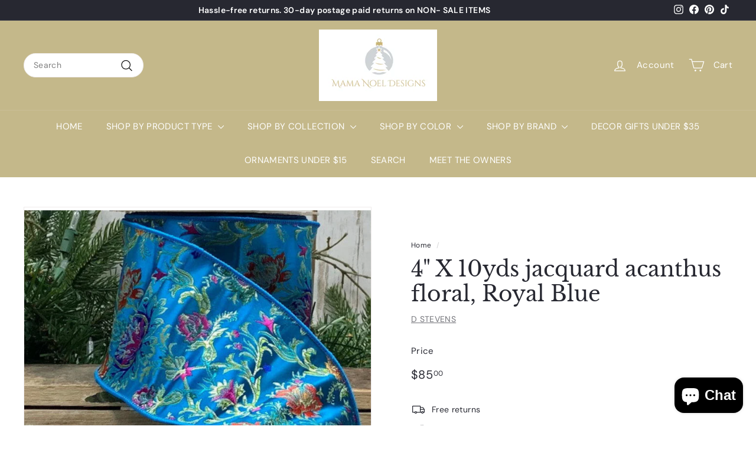

--- FILE ---
content_type: text/javascript
request_url: https://mamanoeldesigns.net/cdn/shop/t/10/assets/section-promo-grid.js?v=111576400653284386401712439768
body_size: -662
content:
import"@archetype-themes/scripts/config";import"@archetype-themes/scripts/modules/video-section";
//# sourceMappingURL=/cdn/shop/t/10/assets/section-promo-grid.js.map?v=111576400653284386401712439768


--- FILE ---
content_type: text/javascript
request_url: https://mamanoeldesigns.net/cdn/shop/t/10/assets/section-featured-collection.js?v=70396313371272205741712439768
body_size: -764
content:
import"@archetype-themes/scripts/config";import"@archetype-themes/scripts/modules/collection-template";
//# sourceMappingURL=/cdn/shop/t/10/assets/section-featured-collection.js.map?v=70396313371272205741712439768
